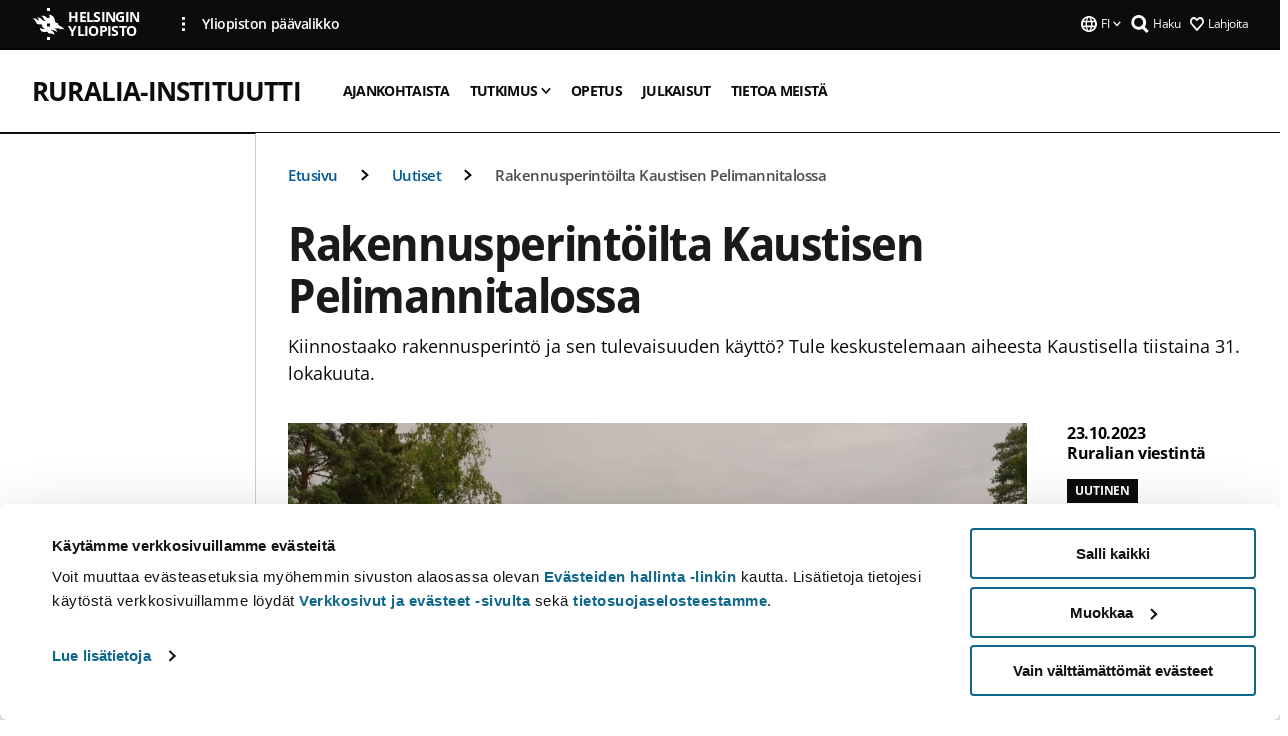

--- FILE ---
content_type: text/html; charset=UTF-8
request_url: https://www.helsinki.fi/fi/ruralia-instituutti/uutisarkisto/rakennusperintoilta-kaustisen-pelimannitalossa
body_size: 10931
content:

<!DOCTYPE html>
<html lang="fi" dir="ltr" prefix="og: https://ogp.me/ns#">
<head>
  <style>
    /* Hide Cookiebot branding as soon as page loads */
    #CybotCookiebotDialogHeader,
    #CybotCookiebotDialog.CybotEdge #CybotCookiebotDialogHeader {display: none !important;}
  </style>
  <script type="text/javascript" data-cookieconsent="ignore">
    window.dataLayer = window.dataLayer || [];
    function gtag() {
        dataLayer.push(arguments);
    }
    gtag("consent", "default", {
        ad_personalization: "denied",
        ad_storage: "denied",
        ad_user_data: "denied",
        analytics_storage: "denied",
        functionality_storage: "denied",
        personalization_storage: "denied",
        security_storage: "granted",
        wait_for_update: 500
    });
    gtag("set", "ads_data_redaction", true);
    gtag("set", "url_passthrough", true);
  </script>
  
      
  
  <meta charset="utf-8" />
<meta name="description" content="Kiinnostaako rakennusperintö ja sen tulevaisuuden käyttö? Tule keskustelemaan aiheesta Kaustisella tiistaina 31. lokakuuta." />
<link rel="canonical" href="https://www.helsinki.fi/fi/ruralia-instituutti/uutisarkisto/rakennusperintoilta-kaustisen-pelimannitalossa" />
<meta property="og:site_name" content="Helsingin yliopisto" />
<meta property="og:type" content="article" />
<meta property="og:url" content="https://www.helsinki.fi/fi/ruralia-instituutti/uutisarkisto/rakennusperintoilta-kaustisen-pelimannitalossa" />
<meta property="og:title" content="Rakennusperintöilta Kaustisen Pelimannitalossa | Ruralia-instituutti | Helsingin yliopisto" />
<meta property="og:description" content="Kiinnostaako rakennusperintö ja sen tulevaisuuden käyttö? Tule keskustelemaan aiheesta Kaustisella tiistaina 31. lokakuuta." />
<meta property="og:image" content="https://www.helsinki.fi/assets/drupal/styles/og_images/s3/media-image/Liedeksen%20tupa.JPG?itok=RL5V5Q6M" />
<meta name="twitter:card" content="summary_large_image" />
<meta name="twitter:description" content="Kiinnostaako rakennusperintö ja sen tulevaisuuden käyttö? Tule keskustelemaan aiheesta Kaustisella tiistaina 31. lokakuuta." />
<meta name="twitter:title" content="Rakennusperintöilta Kaustisen Pelimannitalossa | Ruralia-instituutti | Helsingin yliopisto" />
<meta name="twitter:image" content="https://www.helsinki.fi/assets/drupal/styles/og_images/s3/media-image/Liedeksen%20tupa.JPG?itok=RL5V5Q6M" />
<meta name="Generator" content="Drupal 10 (https://www.drupal.org)" />
<meta name="MobileOptimized" content="width" />
<meta name="HandheldFriendly" content="true" />
<meta name="viewport" content="width=device-width, initial-scale=1.0" />
<script type="application/ld+json">{
    "@context": "https://schema.org",
    "@graph": [
        {
            "@type": "NewsArticle",
            "@id": "35858",
            "name": "Rakennusperintöilta Kaustisen Pelimannitalossa",
            "headline": "Rakennusperintöilta Kaustisen Pelimannitalossa",
            "about": "Kulttuuri",
            "description": "Kiinnostaako rakennusperintö ja sen tulevaisuuden käyttö? Tule keskustelemaan aiheesta Kaustisella tiistaina 31. lokakuuta.",
            "image": {
                "@type": "ImageObject",
                "url": "https://www.helsinki.fi/assets/drupal/styles/og_images/s3/media-image/Liedeksen%20tupa.JPG?itok=RL5V5Q6M"
            },
            "datePublished": "2023-10-23T12:34:17+0300",
            "dateModified": "2023-11-27T15:12:23+0200",
            "isAccessibleForFree": "True",
            "author": {
                "@type": "Person",
                "name": "Ruralian viestintä"
            },
            "publisher": {
                "@type": "Organization",
                "@id": "https://www.helsinki.fi",
                "name": "University of Helsinki",
                "url": "https://www.helsinki.fi"
            },
            "mainEntityOfPage": "https://www.helsinki.fi/fi/ruralia-instituutti/uutisarkisto/rakennusperintoilta-kaustisen-pelimannitalossa"
        }
    ]
}</script>
<script id="Cookiebot" src="https://consent.cookiebot.com/uc.js" data-cbid="e422c4ee-0ebe-400c-b22b-9c74b6faeac3" async fetchpriority="high"></script>
<meta name="NewsItemId" content="35858" />
<script type="application/ld+json">{
    "@context": "https://schema.org",
    "@type": "BreadcrumbList",
    "itemListElement": [
        {
            "@type": "ListItem",
            "position": 1,
            "name": "Etusivu",
            "item": "https://www.helsinki.fi/fi"
        },
        {
            "@type": "ListItem",
            "position": 2,
            "name": "Ruralia-instituutti",
            "item": "https://www.helsinki.fi/fi/ruralia-instituutti"
        },
        {
            "@type": "ListItem",
            "position": 3,
            "name": "Uutiset",
            "item": "https://www.helsinki.fi/fi/ruralia-instituutti/uutiset"
        }
    ]
}</script>
<link rel="icon" href="/themes/custom/helsingin_yliopisto/favicon.ico" type="image/vnd.microsoft.icon" />
<link rel="alternate" hreflang="fi" href="https://www.helsinki.fi/fi/ruralia-instituutti/uutisarkisto/rakennusperintoilta-kaustisen-pelimannitalossa" />
<link rel="preload" href="https://www.helsinki.fi/assets/drupal/styles/16_10_s/s3/media-image/Liedeksen%20tupa.JPG.webp?itok=Tdt4BaVG" as="image" fetchpriority="high" />
<link rel="modulepreload" href="/themes/custom/helsingin_yliopisto/dist/hudslib-0.9.8/esm/globalScript-3f479486.js" as="script" crossorigin fetchpriority="high" />
<link rel="modulepreload" href="/themes/custom/helsingin_yliopisto/dist/hudslib-0.9.8/esm/huds-lib.js" as="script" crossorigin fetchpriority="high" />
<link rel="modulepreload" href="/themes/custom/helsingin_yliopisto/dist/hudslib-0.9.8/esm/hy-box.entry.js" as="script" crossorigin fetchpriority="high" />
<link rel="modulepreload" href="/themes/custom/helsingin_yliopisto/dist/hudslib-0.9.8/esm/hy-breadcrumbs_15.entry.js" as="script" crossorigin fetchpriority="high" />
<link rel="modulepreload" href="/themes/custom/helsingin_yliopisto/dist/hudslib-0.9.8/esm/hy-icon-caret-down.entry.js" as="script" crossorigin fetchpriority="high" />
<link rel="modulepreload" href="/themes/custom/helsingin_yliopisto/dist/hudslib-0.9.8/esm/hy-icon-caret-left.entry.js" as="script" crossorigin fetchpriority="high" />
<link rel="modulepreload" href="/themes/custom/helsingin_yliopisto/dist/hudslib-0.9.8/esm/hy-icon-caret-right.entry.js" as="script" crossorigin fetchpriority="high" />
<link rel="modulepreload" href="/themes/custom/helsingin_yliopisto/dist/hudslib-0.9.8/esm/hy-icon-caret-up.entry.js" as="script" crossorigin fetchpriority="high" />
<link rel="modulepreload" href="/themes/custom/helsingin_yliopisto/dist/hudslib-0.9.8/esm/hy-icon-globe.entry.js" as="script" crossorigin fetchpriority="high" />
<link rel="modulepreload" href="/themes/custom/helsingin_yliopisto/dist/hudslib-0.9.8/esm/hy-icon-heart-support.entry.js" as="script" crossorigin fetchpriority="high" />
<link rel="modulepreload" href="/themes/custom/helsingin_yliopisto/dist/hudslib-0.9.8/esm/hy-icon-hy-logo.entry.js" as="script" crossorigin fetchpriority="high" />
<link rel="modulepreload" href="/themes/custom/helsingin_yliopisto/dist/hudslib-0.9.8/esm/hy-icon-search.entry.js" as="script" crossorigin fetchpriority="high" />
<link rel="modulepreload" href="/themes/custom/helsingin_yliopisto/dist/hudslib-0.9.8/esm/hy-image.entry.js" as="script" crossorigin fetchpriority="high" />
<link rel="modulepreload" href="/themes/custom/helsingin_yliopisto/dist/hudslib-0.9.8/esm/hy-main.entry.js" as="script" crossorigin fetchpriority="high" />
<link rel="modulepreload" href="/themes/custom/helsingin_yliopisto/dist/hudslib-0.9.8/esm/index-2ffe17c9.js" as="script" crossorigin fetchpriority="high" />
<link rel="modulepreload" href="/themes/custom/helsingin_yliopisto/dist/hudslib-0.9.8/esm/utils-1e7f5184.js" as="script" crossorigin fetchpriority="high" />
<link rel="preload" href="/themes/custom/helsingin_yliopisto/dist/hudslib/fonts/Open-Sans-600/Open-Sans-600.woff2" as="font" crossorigin fetchpriority="high" />
<link rel="preload" href="/themes/custom/helsingin_yliopisto/dist/hudslib/fonts/Open-Sans-regular/Open-Sans-regular.woff2" as="font" crossorigin fetchpriority="high" />

  <title>Rakennusperintöilta Kaustisen Pelimannitalossa | Ruralia-instituutti | Helsingin yliopisto</title>
  <link rel="stylesheet" media="all" href="/sites/default/files/css/css_LK5foceDKqI1qAngY52EM4s3OXcNNBYJk7tPROYfuik.css?delta=0&amp;language=fi&amp;theme=helsingin_yliopisto&amp;include=eJyNjV0KAyEMhC-0rkeSuKYaSI2YuMXbV9iHUlhKn-aHj5mIZtiDykHAQQt0qjnEYSZVvdrklbeCrEuphpWlkZr4hEq5Op1q-HRM8ZbKLBHY_RoaxX1t_QW5h1TTW_SkhNKk2_o9CV_u0AXO0LCrVF-mu9zWoEPu0Ir61EcD3j_NPmobkUkLpu269BEU38QJeV4" />
<link rel="stylesheet" media="all" href="/sites/default/files/css/css_FDoreftuaUPtxg1KlP9hl87e_xhV94gAyvTFtJWeazc.css?delta=1&amp;language=fi&amp;theme=helsingin_yliopisto&amp;include=eJyNjV0KAyEMhC-0rkeSuKYaSI2YuMXbV9iHUlhKn-aHj5mIZtiDykHAQQt0qjnEYSZVvdrklbeCrEuphpWlkZr4hEq5Op1q-HRM8ZbKLBHY_RoaxX1t_QW5h1TTW_SkhNKk2_o9CV_u0AXO0LCrVF-mu9zWoEPu0Ir61EcD3j_NPmobkUkLpu269BEU38QJeV4" />

  <script src="/themes/custom/helsingin_yliopisto/dist/hudslib-0.9.8/esm/huds-lib.js?v=0.9.8" type="module" defer fetchpriority="high"></script>
<script src="/themes/custom/helsingin_yliopisto/dist/hudslib-0.9.8/huds-lib/huds-lib.esm.js?v=0.9.8" nomodule defer></script>
<script src="/themes/custom/helsingin_yliopisto/dist/uhds-1.0.1/component-library/component-library.esm.js?v=1.0.1" type="module" defer fetchpriority="high"></script>


  <link rel="preconnect" href="//customer.cludo.com"/>
  <link rel="preconnect" href="//consent.cookiebot.com"/>
  <link rel="dns-prefetch" href="//siteimproveanalytics.com"/>
  <link rel="dns-prefetch" href="//d2oarllo6tn86.cloudfront.net" />
  <link rel="dns-prefetch" href="//connect.facebook.net" />

  <link rel="preload" href="https://customer.cludo.com/assets/2594/11998/cludo-search.min.css" as="style" onload="this.onload=null;this.rel='stylesheet'">
  <noscript><link rel="stylesheet" href="https://customer.cludo.com/assets/2594/11998/cludo-search.min.css"></noscript>

  
        <style>
    html :not(:defined){visibility:hidden}html.prerendered :not(:defined){visibility:visible}.visually-hidden{position:absolute!important;overflow:hidden;clip:rect(1px,1px,1px,1px);width:1px;height:1px;word-wrap:normal}
  </style>
</head>
<body class="ct--news is-group-page">
  <!-- Google Tag Manager (noscript) -->
  <noscript><iframe src="https://www.googletagmanager.com/ns.html?id=GTM-5PMSGQ"
  height="0" width="0" style="display:none;visibility:hidden"></iframe></noscript>
  <!-- End Google Tag Manager (noscript) -->

    <ds-store ds-language="fi"></ds-store>

    <a href="#main-content" class="visually-hidden focusable">
      Hyppää pääsisältöön
  </a>
  
    <div class="dialog-off-canvas-main-canvas" data-off-canvas-main-canvas>
    
<div class="layout-container">

  

  <header role="banner">
    
  <div class="hy-region--header">
    
              
                              
                                                                                  
        
                
                                                                                                                  
                                                                                                
                              
                                                                                  
        
                
                              
                                                                                  
        
                
                              
                                                                                  
        
                
                              
                                                                                  
        
                
                  
                                                                                                          
                                                                                        
                                                                                        
                                                                                        
                                                                                        
                                                                                        
                      
            <hy-site-header
      is-group="true"
      is-luomus-group = "false"
      is-beta-group = "false"
      group-type = "generic_site_group_menu"
      group-logo-url=""
      research-group-label = "Tutkimusryhmä"
      site-label="Helsingin yliopisto"
      site-url="/fi"
      logo-label="Ruralia-instituutti"
      logo-url="/fi/ruralia-instituutti"
      menu-label="Valikko"
      menu-label-close="Sulje"
      data-menu-language="[{&quot;langCode&quot;:&quot;fi&quot;,&quot;abbr&quot;:&quot;SUOMI&quot;,&quot;label&quot;:&quot;SUOMI (FI)&quot;,&quot;isActive&quot;:true,&quot;url&quot;:&quot;\/fi\/ruralia-instituutti\/uutisarkisto\/rakennusperintoilta-kaustisen-pelimannitalossa&quot;},{&quot;langCode&quot;:&quot;sv&quot;,&quot;abbr&quot;:&quot;SVENSKA&quot;,&quot;label&quot;:&quot;SVENSKA (SV)&quot;,&quot;isActive&quot;:false,&quot;isDisabled&quot;:true},{&quot;langCode&quot;:&quot;en&quot;,&quot;abbr&quot;:&quot;ENGLISH&quot;,&quot;label&quot;:&quot;ENGLISH (EN)&quot;,&quot;isActive&quot;:false,&quot;isDisabled&quot;:true}]"
      data-menu-donate="[{&quot;label&quot;:&quot;Lahjoita&quot;,&quot;url&quot;:&quot;https:\/\/www.helsinki.fi\/fi\/innovaatiot-ja-yhteistyo\/lahjoittajille&quot;}]"
      data-site-header-labels="{&quot;menu_labels&quot;:{&quot;open&quot;:&quot;Avaa mobiilivalikko&quot;,&quot;close&quot;:&quot;Sulje mobiilivalikko&quot;,&quot;expand&quot;:&quot;Avaa alavalikko&quot;,&quot;return&quot;:&quot;Palaa edelliselle tasolle&quot;,&quot;home&quot;:&quot;Etusivu&quot;,&quot;main&quot;:&quot;P\u00e4\u00e4valikko&quot;,&quot;front_page&quot;:&quot;Yliopiston p\u00e4\u00e4sivuston etusivu&quot;},&quot;search_labels&quot;:{&quot;label&quot;:&quot;Haku&quot;,&quot;open&quot;:&quot;Haku&quot;,&quot;close&quot;:&quot;Haku&quot;},&quot;language_labels&quot;:{&quot;open&quot;:&quot;Avaa kielivalikko&quot;,&quot;close&quot;:&quot;Sulje kielivalikko&quot;},&quot;group_pages&quot;:{&quot;university_main_menu&quot;:&quot;Yliopiston p\u00e4\u00e4valikko&quot;,&quot;university_home_page&quot;:&quot;Yliopiston p\u00e4\u00e4sivuston etusivu&quot;,&quot;university_front_page&quot;:&quot;Yliopiston p\u00e4\u00e4sivuston etusivu&quot;}}"
      data-site-search-labels="{&quot;search_description&quot;:&quot;verkkosivuja, koulutuksia, ihmisi\u00e4, tutkimusryhmi\u00e4, jne.&quot;,&quot;search_placeholder&quot;:&quot;Mit\u00e4 haluat l\u00f6yt\u00e4\u00e4\u2026&quot;,&quot;search_label&quot;:&quot;Haku&quot;,&quot;search_close_label&quot;:&quot;Sulje haku&quot;,&quot;search_tools_label&quot;:&quot;Muita hakuja&quot;}"
      data-search-tools="null"
      data-main-menu-links="[{&quot;menuLinkId&quot;:&quot;63f4f6442422ca177f00743629b5994d&quot;,&quot;isActive&quot;:&quot;false&quot;,&quot;isExternal&quot;:false,&quot;label&quot;:&quot;Ajankohtaista&quot;,&quot;url&quot;:&quot;\/fi\/ajankohtaista&quot;,&quot;description&quot;:&quot;&quot;,&quot;closeButtonTitle&quot;:&quot;Sulje&quot;},{&quot;menuLinkId&quot;:&quot;591a86b9327b5763c6c289649e6923f8&quot;,&quot;isActive&quot;:&quot;false&quot;,&quot;isExternal&quot;:false,&quot;label&quot;:&quot;Hakeminen ja opetus&quot;,&quot;url&quot;:&quot;\/fi\/hakeminen-ja-opetus&quot;,&quot;description&quot;:&quot;&quot;,&quot;closeButtonTitle&quot;:&quot;Sulje&quot;},{&quot;menuLinkId&quot;:&quot;20a9347d42cacf33fdf0da96e8ec238a&quot;,&quot;isActive&quot;:&quot;false&quot;,&quot;isExternal&quot;:false,&quot;label&quot;:&quot;Tutkimus&quot;,&quot;url&quot;:&quot;\/fi\/tutkimus&quot;,&quot;description&quot;:&quot;&quot;,&quot;closeButtonTitle&quot;:&quot;Sulje&quot;},{&quot;menuLinkId&quot;:&quot;6c099bb1bea1c2631c282ade15013bd1&quot;,&quot;isActive&quot;:&quot;false&quot;,&quot;isExternal&quot;:false,&quot;label&quot;:&quot;Innovaatiot ja yhteisty\u00f6&quot;,&quot;url&quot;:&quot;\/fi\/innovaatiot-ja-yhteistyo&quot;,&quot;description&quot;:&quot;&quot;,&quot;closeButtonTitle&quot;:&quot;Sulje&quot;},{&quot;menuLinkId&quot;:&quot;322fc36f6e31d72918156d55746e747c&quot;,&quot;isActive&quot;:&quot;false&quot;,&quot;isExternal&quot;:false,&quot;label&quot;:&quot;Tutustu meihin&quot;,&quot;url&quot;:&quot;\/fi\/tutustu-meihin&quot;,&quot;description&quot;:&quot;&quot;,&quot;closeButtonTitle&quot;:&quot;Sulje&quot;},{&quot;menuLinkId&quot;:&quot;0944346263aeb9eddd52890adeeb92b1&quot;,&quot;isActive&quot;:&quot;false&quot;,&quot;isExternal&quot;:false,&quot;label&quot;:&quot;Tiedekunnat ja yksik\u00f6t&quot;,&quot;url&quot;:&quot;\/fi\/tiedekunnat-ja-yksikot&quot;,&quot;description&quot;:&quot;&quot;,&quot;closeButtonTitle&quot;:&quot;Sulje&quot;}]"
    >
      <nav
        role="navigation"
        class="hy-site-header__menu-desktop is-group is-dropdown js-hy-desktop-navigation"
        slot="menu"
        is-group="true"
        is-dropdown="true"
      >
                                  <ul class="hy-desktop-menu hy-menu">
                                            <li
            class='hy-desktop-menu__item'
          >
            <a
                            href="/fi/ruralia-instituutti/ajankohtaista"
              target=_self
              class='hy-desktop-menu__button'
              menu-link-id="ffc85611df4247c4d1f77ffdde66cd2d"
              aria-haspopup="menu"
            >
                              <span class="label">Ajankohtaista</span>
                          </a>
          </li>
                                    <li class="hy-desktop-menu__item">
            <button
              tabindex="0"
              type="button"
              class="hy-desktop-menu__button"
              data-link-id="6ab9cc6edb829dda95fd4864c51fd034"
              aria-expanded="false"

            >
              <span>Tutkimus</span>
              <hy-icon icon='hy-icon-caret-down' size=32 />
            </button>
            <section class="hy-desktop-menu__panel is-dropdown" aria-hidden="true">
              <div class="hy-desktop-menu__panel-container">
                <div class="hy-desktop-menu__panel-menu">
                  <div class="hy-desktop-menu__panel-header">
                    <hy-icon icon='hy-icon-arrow-right' size=24></hy-icon>
                    <a  href="/fi/ruralia-instituutti/tutkimus" data-menu-link-id="6ab9cc6edb829dda95fd4864c51fd034">
                      Tutkimus
                    </a>
                                      </div>
                                    <div class="hy-desktop-menu__panel-content ">
                    <ul class='hy-desktop-menu__panel-links hy-desktop-menu__panel-links--menu' menu-link-id=6ab9cc6edb829dda95fd4864c51fd034>
                                                <li class="hy-desktop-menu__panel-links-item">
                                                        <a class="hy-desktop-menu__panel-link" href=/fi/ruralia-instituutti/tutkimus/asiantuntijat target=_self>
                              <hy-icon icon='hy-icon-caret-right' size=10></hy-icon>
                              <span>
                                Asiantuntijat
                                                              </span>
                            </a>
                          </li>
                                                <li class="hy-desktop-menu__panel-links-item">
                                                        <a class="hy-desktop-menu__panel-link" href=/fi/ruralia-instituutti/tutkimus/visiting-scholar-programme target=_self>
                              <hy-icon icon='hy-icon-caret-right' size=10></hy-icon>
                              <span>
                                Visiting Scholar Programme
                                                              </span>
                            </a>
                          </li>
                                          </ul>
                  </div>
                </div>
              </div>
            </section>
          </li>
                                    <li
            class='hy-desktop-menu__item'
          >
            <a
                            href="/fi/ruralia-instituutti/opetus"
              target=_self
              class='hy-desktop-menu__button'
              menu-link-id="12cb87434e74554dab5b3424ff1510ae"
              aria-haspopup="menu"
            >
                              <span class="label">Opetus</span>
                          </a>
          </li>
                                    <li
            class='hy-desktop-menu__item'
          >
            <a
                            href="/fi/ruralia-instituutti/ruralian-julkaisut"
              target=_self
              class='hy-desktop-menu__button'
              menu-link-id="42dc2784a9395d4b60cb233b3d0bc777"
              aria-haspopup="menu"
            >
                              <span class="label">Julkaisut</span>
                          </a>
          </li>
                                    <li
            class='hy-desktop-menu__item'
          >
            <a
                            href="/fi/ruralia-instituutti/tietoa-meista"
              target=_self
              class='hy-desktop-menu__button'
              menu-link-id="8c26525f30e3638ad3796907dbfeba0d"
              aria-haspopup="menu"
            >
                              <span class="label">Tietoa meistä</span>
                          </a>
          </li>
              
          </ul>
            </nav>
      <nav role='navigation' class="hy-mobile-menu js-hy-mobile-navigation is-hidden" slot="menu_mobile">
        <section class="hy-mobile-menu__header">
          <div id="menu-bc-container" class="hy-mobile-menu__breadcrumbs">
            <button
              aria-label="Palaa takaisin etusivulle"
              class="hy-menu-mobile-breadcrumb is-hidden"
              data-home-label="Etusivu"
              data-current-label="Etusivu"
              data-main-nav-label="Päävalikko"
              data-prev-level="0"
              data-front-url="/fi"
            >
              <hy-icon icon='hy-icon-caret-left' class="is-hidden" size=10></hy-icon>
              <span class='hy-menu-mobile-breadcrumb__label'>Etusivu</span>
            </button>
            <a
              aria-label="Palaa takaisin etusivulle"
              class="hy-menu-mobile-breadcrumb__link"
              href="/fi/ruralia-instituutti"
            >
              <hy-icon icon='hy-icon-caret-left' class="is-hidden" size=10></hy-icon>
              <span class='hy-menu-mobile-breadcrumb__label'>Etusivu</span>
            </a>
          </div>
          <button class="hy-mobile-menu__menu-close-button" aria-label="Close menu" disabled aria-hidden="true">
            <span>Close</span>
            <hy-icon icon='hy-icon-remove' size=16 />
          </button>
        </section>
        <section class="hy-mobile-menu__menu-container" data-mobile-menu="[{&quot;menu_link_id&quot;:&quot;1b235aa9-1b6e-4589-b498-bfb3cf82d792&quot;,&quot;menu_parent_id&quot;:null,&quot;in_active_trail&quot;:false,&quot;menu_link_title&quot;:&quot;Ajankohtaista&quot;,&quot;menu_link_uri&quot;:&quot;\/fi\/ruralia-instituutti\/ajankohtaista&quot;,&quot;menu_link_level&quot;:1,&quot;menu_link_shortcuts&quot;:[]},{&quot;menu_link_id&quot;:&quot;9f7a0301-50de-45fb-863a-38fe9efb6c4c&quot;,&quot;menu_parent_id&quot;:null,&quot;in_active_trail&quot;:false,&quot;menu_link_title&quot;:&quot;Tutkimus&quot;,&quot;menu_link_uri&quot;:&quot;\/fi\/ruralia-instituutti\/tutkimus&quot;,&quot;menu_link_level&quot;:1,&quot;menu_link_shortcuts&quot;:[],&quot;menu_link_children&quot;:[{&quot;menu_link_id&quot;:&quot;05c75a89-01ef-41c8-b34c-80a25091dcf3&quot;,&quot;menu_parent_id&quot;:&quot;9f7a0301-50de-45fb-863a-38fe9efb6c4c&quot;,&quot;in_active_trail&quot;:false,&quot;menu_link_title&quot;:&quot;Asiantuntijat&quot;,&quot;menu_link_uri&quot;:&quot;\/fi\/ruralia-instituutti\/tutkimus\/asiantuntijat&quot;,&quot;menu_link_level&quot;:2,&quot;menu_link_shortcuts&quot;:[]},{&quot;menu_link_id&quot;:&quot;9b683cfa-553a-47d4-a6ea-f4176c128001&quot;,&quot;menu_parent_id&quot;:&quot;9f7a0301-50de-45fb-863a-38fe9efb6c4c&quot;,&quot;in_active_trail&quot;:false,&quot;menu_link_title&quot;:&quot;Visiting Scholar Programme&quot;,&quot;menu_link_uri&quot;:&quot;\/fi\/ruralia-instituutti\/tutkimus\/visiting-scholar-programme&quot;,&quot;menu_link_level&quot;:2,&quot;menu_link_shortcuts&quot;:[]}]},{&quot;menu_link_id&quot;:&quot;c6ae9e9b-3c98-47c3-b514-a4e4b1458fce&quot;,&quot;menu_parent_id&quot;:null,&quot;in_active_trail&quot;:false,&quot;menu_link_title&quot;:&quot;Opetus&quot;,&quot;menu_link_uri&quot;:&quot;\/fi\/ruralia-instituutti\/opetus&quot;,&quot;menu_link_level&quot;:1,&quot;menu_link_shortcuts&quot;:[]},{&quot;menu_link_id&quot;:&quot;d13145d6-8377-4942-b835-494e28932843&quot;,&quot;menu_parent_id&quot;:null,&quot;in_active_trail&quot;:false,&quot;menu_link_title&quot;:&quot;Julkaisut&quot;,&quot;menu_link_uri&quot;:&quot;\/fi\/ruralia-instituutti\/ruralian-julkaisut&quot;,&quot;menu_link_level&quot;:1,&quot;menu_link_shortcuts&quot;:[]},{&quot;menu_link_id&quot;:&quot;82da028e-6953-4474-bed5-f9e736b4b371&quot;,&quot;menu_parent_id&quot;:null,&quot;in_active_trail&quot;:false,&quot;menu_link_title&quot;:&quot;Tietoa meist\u00e4&quot;,&quot;menu_link_uri&quot;:&quot;\/fi\/ruralia-instituutti\/tietoa-meista&quot;,&quot;menu_link_level&quot;:1,&quot;menu_link_shortcuts&quot;:[]}]">
                  </section>
              </nav>
    </hy-site-header>
  

  </div>

  </header>

  
  

  

  

  
    <hy-main role="main" has-sidebar=true>
      <a id="main-content" tabindex="-1"></a>      <div class="layout-content">
        
<div class="hy-main-content-wrapper">
            </div>
                  
  <div class="hy-region--content">
    <div data-drupal-messages-fallback class="hidden"></div><div id="block-breadcrumbs-2">
  
    
      
  
                                              
                                                          
                  
              
                    <div class="hy-main-content-wrapper">
        <hy-breadcrumbs variant='' data-items='[{&quot;text&quot;:&quot;Etusivu&quot;,&quot;url&quot;:&quot;\/fi\/ruralia-instituutti&quot;},{&quot;text&quot;:&quot;Uutiset&quot;,&quot;url&quot;:&quot;\/fi\/ruralia-instituutti\/uutiset&quot;},{&quot;text&quot;:&quot;Rakennusperint\u00f6ilta Kaustisen Pelimannitalossa&quot;,&quot;url&quot;:&quot;&quot;}]'>
      </hy-breadcrumbs>
    </div>

            

  </div>



        
<div class="node node--type-news node--view-mode-full ds-1col clearfix news-article">



      
            <div class="hy-main-content-wrapper">
        <div class="page-title__wrapper page-title__wrapper--common">
          <h1 class="page-title__h1 page-title__h1--common">
            Rakennusperintöilta Kaustisen Pelimannitalossa
          </h1>
        </div>
      </div>
      
    
                    <div class="hy-main-content-wrapper">
              <hy-ingress>Kiinnostaako rakennusperintö ja sen tulevaisuuden käyttö? Tule keskustelemaan aiheesta Kaustisella tiistaina 31. lokakuuta.</hy-ingress>
          </div>
            
    <hy-main-content-wrapper class="news-article__container">
                              <div class="news-article__media">
            
                    
												<hy-image
					source-set="[{&quot;src&quot;:&quot;\/assets\/drupal\/styles\/16_10_xl\/s3\/media-image\/Liedeksen%20tupa.JPG.webp?itok=5trcbfST 1x, \/assets\/drupal\/styles\/16_10_xl_2x\/s3\/media-image\/Liedeksen%20tupa.JPG.webp?itok=L6WDwLx- 2x&quot;,&quot;media&quot;:&quot;all and (min-width: 1200px)&quot;,&quot;type&quot;:&quot;image\/webp&quot;},{&quot;src&quot;:&quot;\/assets\/drupal\/styles\/16_10_xl\/s3\/media-image\/Liedeksen%20tupa.JPG.webp?itok=5trcbfST 1x, \/assets\/drupal\/styles\/16_10_xl_2x\/s3\/media-image\/Liedeksen%20tupa.JPG.webp?itok=L6WDwLx- 2x&quot;,&quot;media&quot;:&quot;all and (min-width: 960px)&quot;,&quot;type&quot;:&quot;image\/webp&quot;},{&quot;src&quot;:&quot;\/assets\/drupal\/styles\/16_10_l\/s3\/media-image\/Liedeksen%20tupa.JPG.webp?itok=W4yA9d58 1x, \/assets\/drupal\/styles\/16_10_l_2x\/s3\/media-image\/Liedeksen%20tupa.JPG.webp?itok=ePgmfugn 2x&quot;,&quot;media&quot;:&quot;all and (min-width: 768px) and (max-width: 959px)&quot;,&quot;type&quot;:&quot;image\/webp&quot;},{&quot;src&quot;:&quot;\/assets\/drupal\/styles\/16_10_m\/s3\/media-image\/Liedeksen%20tupa.JPG.webp?itok=IM03jisS 1x, \/assets\/drupal\/styles\/16_10_m_2x\/s3\/media-image\/Liedeksen%20tupa.JPG.webp?itok=M5KP4QZw 2x&quot;,&quot;media&quot;:&quot;all and (min-width: 480px) and (max-width: 767px)&quot;,&quot;type&quot;:&quot;image\/webp&quot;},{&quot;src&quot;:&quot;\/assets\/drupal\/styles\/16_10_s\/s3\/media-image\/Liedeksen%20tupa.JPG.webp?itok=Tdt4BaVG 1x, \/assets\/drupal\/styles\/16_10_s_2x\/s3\/media-image\/Liedeksen%20tupa.JPG.webp?itok=txjVrur4 2x&quot;,&quot;media&quot;:&quot;(min-width: 0px)&quot;,&quot;type&quot;:&quot;image\/webp&quot;}]"
					image-url="/assets/drupal/styles/16_10_fallback/s3/media-image/Liedeksen%20tupa.JPG.jpeg?itok=USkJG09G"
					image-alt="Punainen vanha puutalo, jonka edustalla on nurmikkoa."
					disable-lazy="true"
					aspect-ratio-width=16
					aspect-ratio-height=10
					caption="Liedeksen tupa eli entinen Keski-Pohjanmaan emäntäkoulun maatilan päärakennus Vetelissä. (Kuva: Risto Känsälä)"
				/>
										

            
          </div>
                                  <div class="news-article__content">
                      <div class="news-article__content__main-content">
              
                    


  <div class="paragraph paragraph--type--text-paragraph paragraph--view-mode--default">
    
              <div class="hy-main-content-wrapper">
              
      <hy-paragraph-text variant=news placement=external>
        
                    <p>Sivukamarituvat historian näyttämönä -hanke järjestää hankkeen päätöstilaisuutena rakennusperintöillan Kaustisen Pelimannitalossa (Konstantie 8) tiistaina 31.10.2023 klo 19.00.</p>
<p>Tilaisuudessa puhutaan rakennusperinnöstä, sivukamarituvista, hankkeen tuloksista ja alueen rakennusperinnön tulevaisuuden käytöstä. Puhujina Matti Mäkelä ja Risto Känsälä.</p>
<p>Sivukamarituvat historian näyttämönä -hanke on LEADER-toimintaryhmä Pirityisten päärahoittama hanke, missä selvitetään paitsi keskipohjalaisen, erikoislaatuisen rakennustyypin historiaa ja nykyistä tilaa, pyritään edistämään myös rakennusperinnön ja historiatiedon käyttöä.</p>
<p>Tilaisuus on kaikille avoin. Tervetuloa!</p>

            
      </hy-paragraph-text>

                    <hy-link-list
          data-items='[{&quot;heading&quot;:&quot;Sivukamarituvat historian n\u00e4ytt\u00e4m\u00f6n\u00e4 -hankesivu&quot;,&quot;url&quot;:&quot;https:\/\/researchportal.helsinki.fi\/fi\/projects\/broad-houses-as-stages-of-history&quot;,&quot;isExternal&quot;:true,&quot;ariaLabel&quot;:&quot;Sivukamarituvat historian n\u00e4ytt\u00e4m\u00f6n\u00e4 -hankesivu link opens up in a new tab&quot;}]'
        >
        </hy-link-list>
      
              </div>
      
      </div>

                              <hy-main-content-wrapper>
                      <hy-heading heading="h2" id="lisätietoja" section="">
          Lisätietoja
        </hy-heading>
      
      <div class="person-container">
        
  <div class="hy-person-inner__container">
          
<div class="person-item-container">
      <div
      data-parent-pid="473995"
      data-pid="473994"
      data-person-id="9134087"
      class="hy-person-container"
    >
      <div class="loading visible lds-ring">
        <div></div><div></div><div></div><div></div>
      </div>
      <hy-person-card
        class="is-hidden"
        variant="results"
        first-name=""
        last-name=""
        is-external="true"
        position-title=""
        department=""
        email=""
        phone=""
        research-networks=""
        research-networks-label="Research networks"
        study-programme=""
        study-programme-label="Koulutusohjelma"
        about-info=""
        about-info-label="Tietoja"
        url=""
        image-url=""
        image-alt=""
        sc-label=""
      >
      </hy-person-card>
    </div>
  </div>

      </div>


      </div>
    </hy-main-content-wrapper>
  
            
            </div>
          
                  </div>
      
            <aside class="news-article__sidebar" role="complementary">
        <div class="news-article__sticky">
          <div class="news-article__meta">
            <div class="news-article__authoring-information">
              <p class="news-article__date"><time datetime="2023-10-23T12:34:17+03:00">23.10.2023</time>
</p>
              <p class="news-article__author">Ruralian viestintä</p>
            </div>
            <div class="news-article__tags">
              

      <div class="news-type">
      <div  class="news-type__item">
        <p>Uutinen</p>
      </div>
    </div>
  
                              <ul class="topics-and-themes">
                                                            <li class="topics-and-themes__item">
                        <a href="https://www.helsinki.fi/fi/uutiset/kulttuuri">Kulttuuri</a>
                      </li>
                                                      </ul>
                          </div>
            <div class="news-article__share">
              <div>
                <p>Jaa tämä uutinen</p>
                <div>
  
    
      

<div style="display: none"><link rel="preload" href="/modules/contrib/better_social_sharing_buttons/assets/dist/sprites/social-icons--no-color.svg" as="image" type="image/svg+xml" crossorigin="anonymous" /></div>

<div class="social-sharing-buttons">
                <a href="https://www.facebook.com/sharer/sharer.php?u=https://www.helsinki.fi/fi/ruralia-instituutti/uutisarkisto/rakennusperintoilta-kaustisen-pelimannitalossa&amp;title=Rakennusperint%C3%B6ilta%20Kaustisen%20Pelimannitalossa" target="_blank" title="Share to Facebook" aria-label="Share to Facebook" class="social-sharing-buttons-button share-facebook" rel="noopener">
            <svg aria-hidden="true" width="32px" height="32px" style="border-radius:0px;">
                <use href="/modules/contrib/better_social_sharing_buttons/assets/dist/sprites/social-icons--no-color.svg#facebook" />
            </svg>
        </a>
    
                <a href="https://twitter.com/intent/tweet?text=Rakennusperint%C3%B6ilta%20Kaustisen%20Pelimannitalossa+https://www.helsinki.fi/fi/ruralia-instituutti/uutisarkisto/rakennusperintoilta-kaustisen-pelimannitalossa" target="_blank" title="Share to X" aria-label="Share to X" class="social-sharing-buttons-button share-x" rel="noopener">
            <svg aria-hidden="true" width="32px" height="32px" style="border-radius:0px;">
                <use href="/modules/contrib/better_social_sharing_buttons/assets/dist/sprites/social-icons--no-color.svg#x" />
            </svg>
        </a>
    
        
        
        
                <a href="https://www.linkedin.com/sharing/share-offsite/?url=https://www.helsinki.fi/fi/ruralia-instituutti/uutisarkisto/rakennusperintoilta-kaustisen-pelimannitalossa" target="_blank" title="Share to Linkedin" aria-label="Share to Linkedin" class="social-sharing-buttons-button share-linkedin" rel="noopener">
            <svg aria-hidden="true" width="32px" height="32px" style="border-radius:0px;">
                <use href="/modules/contrib/better_social_sharing_buttons/assets/dist/sprites/social-icons--no-color.svg#linkedin" />
            </svg>
        </a>
    
    
    
        
        
        
        
        
        
    </div>

  </div>

              </div>
            </div>
          </div>
                      <div class="news-article__newsletter">
              <div>
                <p>Uutiskirje</p>
                <hy-cta-button
                  link-content="Tilaa uutiskirje"
                  sc-label="Tilaa uutiskirje"
                  url="https://cloud.hello.helsinki.fi/tiedeuutiskirjeet"
                  is-external="true"
                >
                </hy-cta-button>
              </div>
            </div>
                                <div data-factbox-info="Artikkeli jatkuu laatikon jälkeen" class="news-article__factbox  hide-in-mobile" aria-live="polite">
              
            


  <div class="paragraph paragraph--type--text-paragraph paragraph--view-mode--default">
    
              <div class="hy-main-content-wrapper">
              
      <hy-paragraph-text variant=news placement=external>
        
      </hy-paragraph-text>

                    <hy-box mb="1.75, 1.75, 2, 2.5"></hy-box>
      
              </div>
      
      </div>

      
                          </div>
                  </div>
      </aside>
    </hy-main-content-wrapper>
  
</div>

  </div>

          
              </div>

              <aside class="layout-sidebar-first">
          

        </aside>
      
          </hy-main>

                      
    <hy-footer>
      
  <div class="hy-region--footer">
    

                                                                                                                                                                                            
                
                                                                                                                                                                                                                                                                                      
                
                                                                                                                                            
                
                  
    <hy-footer-base
      logo-label='Helsingin yliopisto'
      logo-url='/'
      some-label='Seuraa meitä'
      copyright-text='© Helsingin yliopisto 2025'
      data-footer-base-links='[{&quot;label&quot;:&quot;Pikalinkit&quot;,&quot;url&quot;:&quot;&quot;,&quot;isExternal&quot;:false,&quot;mainlink&quot;:true,&quot;items&quot;:[{&quot;label&quot;:&quot;Kirjasto&quot;,&quot;url&quot;:&quot;https:\/\/www.helsinki.fi\/fi\/helsingin-yliopiston-kirjasto&quot;,&quot;isExternal&quot;:&quot;external&quot;},{&quot;label&quot;:&quot;Ura ja avoimet ty\u00f6paikat&quot;,&quot;url&quot;:&quot;\/fi\/tutustu-meihin\/ura-ja-avoimet-tyopaikat&quot;,&quot;isExternal&quot;:false},{&quot;label&quot;:&quot;Verkkokauppa&quot;,&quot;url&quot;:&quot;https:\/\/go.innoflame.fi\/goshop\/unihelsinki\/fi\/&quot;,&quot;isExternal&quot;:&quot;external&quot;}]},{&quot;label&quot;:&quot;Yhteystiedot&quot;,&quot;url&quot;:&quot;&quot;,&quot;isExternal&quot;:false,&quot;mainlink&quot;:true,&quot;items&quot;:[{&quot;label&quot;:&quot;Henkil\u00f6haku&quot;,&quot;url&quot;:&quot;https:\/\/www.helsinki.fi\/fi\/tutustu-meihin\/ihmiset\/henkilohaku&quot;,&quot;isExternal&quot;:&quot;external&quot;},{&quot;label&quot;:&quot;Yliopiston yhteystiedot ja rakennusten aukioloajat&quot;,&quot;url&quot;:&quot;https:\/\/www.helsinki.fi\/fi\/tutustu-meihin\/tama-helsingin-yliopisto\/yliopiston-yhteystiedot&quot;,&quot;isExternal&quot;:&quot;external&quot;},{&quot;label&quot;:&quot;Yliopiston laskutustiedot&quot;,&quot;url&quot;:&quot;\/fi\/tutustu-meihin\/tama-helsingin-yliopisto\/yliopiston-yhteystiedot\/yliopiston-laskutustiedot&quot;,&quot;isExternal&quot;:false},{&quot;label&quot;:&quot;Medialle&quot;,&quot;url&quot;:&quot;\/fi\/ajankohtaista\/medialle&quot;,&quot;isExternal&quot;:false},{&quot;label&quot;:&quot;Anna palautetta&quot;,&quot;url&quot;:&quot;\/fi\/anna-palautetta&quot;,&quot;isExternal&quot;:false}]},{&quot;label&quot;:&quot;Yliopistoyhteis\u00f6lle&quot;,&quot;url&quot;:&quot;&quot;,&quot;isExternal&quot;:false,&quot;mainlink&quot;:true,&quot;items&quot;:[{&quot;label&quot;:&quot;Opiskelu-palvelu nykyisille opiskelijoille&quot;,&quot;url&quot;:&quot;https:\/\/studies.helsinki.fi\/etusivu&quot;,&quot;isExternal&quot;:&quot;external&quot;},{&quot;label&quot;:&quot;Flamma-intranet&quot;,&quot;url&quot;:&quot;https:\/\/flamma.helsinki.fi\/&quot;,&quot;isExternal&quot;:&quot;external&quot;}]}]'
      data-footer-post-section-links='[{&quot;label&quot;:&quot;Ev\u00e4steiden hallinta&quot;,&quot;url&quot;:&quot;\/fi\/evasteiden-hallinnointi-helsinkifi-sivustolla&quot;,&quot;isExternal&quot;:false},{&quot;label&quot;:&quot;Saavutettavuusseloste&quot;,&quot;url&quot;:&quot;\/fi\/saavutettavuusseloste&quot;,&quot;isExternal&quot;:false},{&quot;label&quot;:&quot;Tietoa sivustosta&quot;,&quot;url&quot;:&quot;\/fi\/tietoa-sivustosta&quot;,&quot;isExternal&quot;:false},{&quot;label&quot;:&quot;Tietosuoja&quot;,&quot;url&quot;:&quot;\/fi\/tutustu-meihin\/tietojen-kasittely-yliopistolla\/tietosuoja&quot;,&quot;isExternal&quot;:false}]'
      data-footer-base-some='[{&quot;label&quot;:&quot;Seuraa meit\u00e4 Facebookissa&quot;,&quot;url&quot;:&quot;https:\/\/www.facebook.com\/HelsinkiUniversity&quot;,&quot;type&quot;:&quot;facebook&quot;},{&quot;label&quot;:&quot;Seuraa meit\u00e4 Youtubessa&quot;,&quot;url&quot;:&quot;https:\/\/www.youtube.com\/user\/universityofhelsinki&quot;,&quot;type&quot;:&quot;youtube&quot;},{&quot;label&quot;:&quot;Seuraa meit\u00e4 Linkediniss\u00e4&quot;,&quot;url&quot;:&quot;https:\/\/fi.linkedin.com\/school\/university-of-helsinki\/&quot;,&quot;type&quot;:&quot;linkedin&quot;},{&quot;label&quot;:&quot;Seuraa meit\u00e4 Instagramissa&quot;,&quot;url&quot;:&quot;https:\/\/www.instagram.com\/universityofhelsinki\/&quot;,&quot;type&quot;:&quot;instagram&quot;},{&quot;label&quot;:&quot;Seuraa meit\u00e4 Tiktokissa&quot;,&quot;url&quot;:&quot;https:\/\/www.tiktok.com\/@helsinginyliopisto&quot;,&quot;type&quot;:&quot;tiktok&quot;}]'
    >
      <address slot="content">
        PL 3 (Fabianinkatu 33)
00014 Helsingin yliopisto

Puhelinvaihde:
02941 911 (mpm/pvm)
      </address>
    </hy-footer-base>
  
  </div>

    </hy-footer>
  </div>

  </div>

  

  <script type="application/json" data-drupal-selector="drupal-settings-json">{"path":{"baseUrl":"\/","pathPrefix":"fi\/","currentPath":"node\/35858","currentPathIsAdmin":false,"isFront":false,"currentLanguage":"fi"},"pluralDelimiter":"\u0003","suppressDeprecationErrors":true,"groupMenuName":"group_menu_link_content-38","groupMenuNameId":"38","groupFooterMenuName":"","hy_person":{"person_urls":{"en":"about-us\/people\/people-finder","fi":"tutustu-meihin\/ihmiset\/henkilohaku","sv":"om-oss\/personer\/personsokning"},"lang":"fi"},"user":{"uid":0,"permissionsHash":"17f5cac32b0538e2a6527a0c257cfa201ba13ccebc7739456f0b955b8a289aa4"}}</script>
<script src="/sites/default/files/js/js_lLGeSeOqDXKdT6VxETWz_Nqk10oMacFrGLQqA-1Lyvk.js?scope=footer&amp;delta=0&amp;language=fi&amp;theme=helsingin_yliopisto&amp;include=eJyN0FEOwjAIBuALjXikpbWsJVJoBlN7e7f4ZDKrL4TwfyGEgmwkmWTuTNrIXC8JjbKAdXOswBSncqIyawwM5vtI8ikpQRIjXHlLCgk59BFbVrX6h8teR6jvod1cG0i4Uw5OKt9k1Uj7xh9Q8GGwhKtHfUJTo7E8CqM7rmO8Ffj49FT63HA1leO0d_cCVcelaA"></script>
<script src="/themes/custom/helsingin_yliopisto/dist/js/hy-hy.min.js?v=1.x" defer></script>
<script src="/themes/custom/helsingin_yliopisto/dist/js/hy-handle-cludo-delay.min.js?v=1.x" defer fetchpriority="low"></script>
<script src="/themes/custom/helsingin_yliopisto/dist/js/hy-handle-frosmo-delay.min.js?v=1.x" defer fetchpriority="low"></script>
<script src="/themes/custom/helsingin_yliopisto/dist/js/hy-handle-gtm-delay.min.js?v=1.x" defer fetchpriority="low"></script>
<script src="/themes/custom/helsingin_yliopisto/dist/js/hy-desktop-navigation.min.js?v=1.x" defer></script>
<script src="/themes/custom/helsingin_yliopisto/dist/js/hy-mobile-navigation.min.js?v=1.x" defer></script>
<script src="/themes/custom/helsingin_yliopisto/dist/js/hy-news-factbox-position.min.js?v=1.x" defer fetchpriority="low"></script>
<script src="/themes/custom/helsingin_yliopisto/dist/js/hy-news-newsletter-position.min.js?v=1.x" defer fetchpriority="low"></script>
<script src="/sites/default/files/js/js_4Mrf5uAqMoU3QtKvHhmMKnYIIcOOtORmvttptkkL9Xs.js?scope=footer&amp;delta=9&amp;language=fi&amp;theme=helsingin_yliopisto&amp;include=eJyN0FEOwjAIBuALjXikpbWsJVJoBlN7e7f4ZDKrL4TwfyGEgmwkmWTuTNrIXC8JjbKAdXOswBSncqIyawwM5vtI8ikpQRIjXHlLCgk59BFbVrX6h8teR6jvod1cG0i4Uw5OKt9k1Uj7xh9Q8GGwhKtHfUJTo7E8CqM7rmO8Ffj49FT63HA1leO0d_cCVcelaA"></script>


  
  
      
  </body>
</html>


--- FILE ---
content_type: application/javascript
request_url: https://www.helsinki.fi/themes/custom/helsingin_yliopisto/dist/hudslib-0.9.8/esm/hy-cta-link.entry.js
body_size: 854
content:
import{r as registerInstance,h,g as getElement}from"./index-2ffe17c9.js";import{h as CtaLinkVariants}from"./utils-1e7f5184.js";const ctaLinkCss="*{-webkit-box-sizing:border-box;box-sizing:border-box}:host{display:block}.hy-cta-link{font-weight:600;font-size:1rem;line-height:24px;-webkit-box-align:center;-ms-flex-align:center;align-items:center;color:var(--brand-main);display:inline-grid;font-family:var(--main-font-family);gap:16px;grid-auto-flow:column;letter-spacing:-0.5px;overflow:hidden;text-decoration:none}.hy-cta-link:hover,.hy-cta-link:focus{text-decoration:underline}.hy-cta-link:hover .hy-cta-link__icon,.hy-cta-link:focus .hy-cta-link__icon{background-color:var(--brand-main-active)}.hy-cta-link__icon{-webkit-box-align:center;-ms-flex-align:center;align-items:center;background-color:var(--brand-main-light);display:-webkit-inline-box;display:-ms-inline-flexbox;display:inline-flex;height:40px;-webkit-box-pack:center;-ms-flex-pack:center;justify-content:center;width:40px}.hy-cta-link__icon svg{fill:var(--grayscale-white)}.hy-cta-link__icon--external svg{-webkit-transform:rotate(-45deg);transform:rotate(-45deg)}",HyCtaLinkStyle0=ctaLinkCss,CtaLink=class{constructor(i){registerInstance(this,i),this.variant=CtaLinkVariants.default,this.linkContent="",this.url=void 0,this.scLabel=void 0,this.isExternal=!1}render(){const i=["hy-cta-link__icon",this.isExternal&&"hy-cta-link__icon--external"].join(" "),t=this.isExternal?"_blank":"_self";return h("a",{key:"1c234de3ded35da24eee00c2e098bf92d06bb7df","aria-label":this.scLabel,href:this.url,target:t,class:`hy-cta-link hy-cta-link--${this.variant}`},this.variant==CtaLinkVariants.linkList&&h("span",{key:"921238d0487ff659b59617007fa301d28a690a21",class:i},h("hy-icon",{key:"b6ef593967faa486796811cf6f7e43440a439beb",icon:"hy-icon-arrow-to-right",size:24})),h("span",{key:"f7e9989246c469cfaab6f8a5ad81238c2daad223"},this.linkContent),this.variant==CtaLinkVariants.default&&h("span",{key:"4f772fd09063c4826bd0ff94f58afbe1117fd49d",class:i},h("hy-icon",{key:"cc02779797392ae69743147865faafbf200f9aaf",icon:"hy-icon-arrow-to-right",size:24})))}get el(){return getElement(this)}};CtaLink.style=HyCtaLinkStyle0;export{CtaLink as hy_cta_link};

--- FILE ---
content_type: application/javascript
request_url: https://www.helsinki.fi/themes/custom/helsingin_yliopisto/dist/hudslib-0.9.8/esm/hy-icon-some-youtube.entry.js
body_size: 359
content:
import{r as registerInstance,h,H as Host}from"./index-2ffe17c9.js";const SomeYoutube=class{constructor(e){registerInstance(this,e),this.size="24px",this.fill="currentColor"}render(){return h(Host,{key:"39bf34047b89488dadb35b3f50a2f68a81afb3f1",style:{display:"flex"}},h("svg",{key:"360d36de8687ef9fb2e87ec7704f32f10d24e64a","data-name":"Layer 1",viewBox:"0 0 56 56",width:this.size,height:this.size,fill:this.fill},h("path",{key:"f6d0711639bc291a833ea8cb945155e861a98f97",class:"cls-3",d:"M52.59,15.56A6.44,6.44,0,0,0,48.05,11C44,9.92,28,9.92,28,9.92S12,9.92,7.94,11a6.44,6.44,0,0,0-4.53,4.56C2.33,19.6,2.33,28,2.33,28s0,8.41,1.08,12.44A6.47,6.47,0,0,0,7.94,45C12,46.08,28,46.08,28,46.08s16,0,20.06-1.07a6.47,6.47,0,0,0,4.53-4.57c1.08-4,1.08-12.44,1.08-12.44s0-8.4-1.08-12.44M22.75,35.63V20.37L36.17,28Z"})))}};export{SomeYoutube as hy_icon_some_youtube};

--- FILE ---
content_type: application/javascript
request_url: https://www.helsinki.fi/themes/custom/helsingin_yliopisto/dist/js/hy-hy.min.js?v=1.x
body_size: 98
content:
!function(Drupal,t,n){"use strict";Drupal.behaviors.userLoginBehavior={attach:function(i){const e=t(n("userLogin",".user-login-form",i));e&&e.each((function(){function n(){t("hy-button#edit-submit").length&&t("hy-button#edit-submit").parents("form#user-login-form").length&&(t("input#edit-name").val()&&t("input#edit-pass").val()?t("hy-button#edit-submit").removeAttr("disabled"):t("hy-button#edit-submit").attr("disabled","disabled"))}t("input#edit-name",i).on("keyup",(function(){n()})),t("input#edit-pass",i).on("keyup",(function(){n()}))}))}}}(Drupal,jQuery,once);